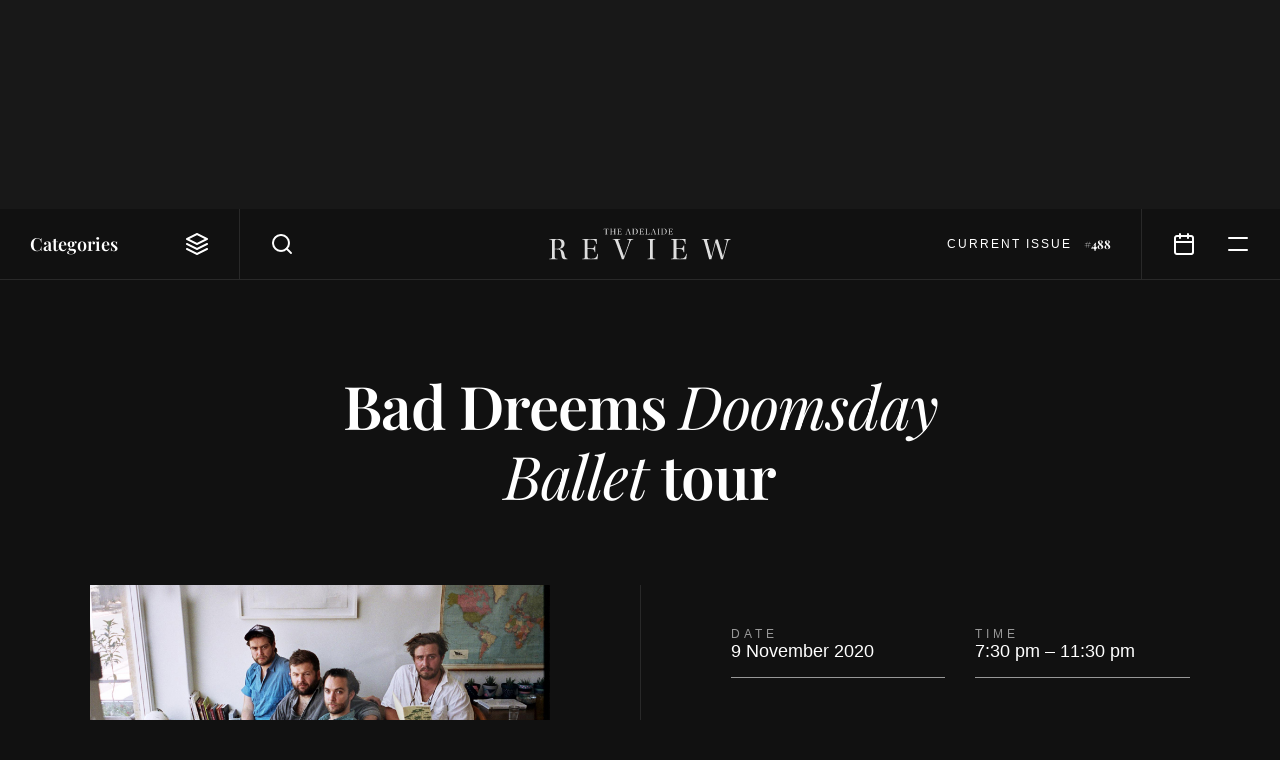

--- FILE ---
content_type: text/html; charset=UTF-8
request_url: https://www.adelaidereview.com.au/event-guide/live-music/2019/10/25/bad-dreems-adelaide-2020/
body_size: 10763
content:
<!DOCTYPE html>
<html lang=en class="wp-singular post-template-default single single-post postid-87630 single-format-standard wp-embed-responsive wp-theme-adelaide-review template--singular post--bad-dreems-adelaide-2020 theme--dark highlight--purple">
<meta http-equiv=X-UA-Compatible content="IE=edge">
<meta charset=utf-8>

<title>Bad Dreems Doomsday Ballet tour &#8211; The Adelaide Review</title>
<meta name='robots' content='max-image-preview:large, index, follow' />
<link rel="alternate" type="application/rss+xml" title="The Adelaide Review &raquo; Feed" href="https://www.adelaidereview.com.au/feed/" />
<link rel="alternate" type="application/rss+xml" title="The Adelaide Review &raquo; Comments Feed" href="https://www.adelaidereview.com.au/comments/feed/" />
<link rel="alternate" title="oEmbed (JSON)" type="application/json+oembed" href="https://www.adelaidereview.com.au/wp-json/oembed/1.0/embed?url=https%3A%2F%2Fwww.adelaidereview.com.au%2Fevent-guide%2Flive-music%2F2019%2F10%2F25%2Fbad-dreems-adelaide-2020%2F" />
<link rel="alternate" title="oEmbed (XML)" type="text/xml+oembed" href="https://www.adelaidereview.com.au/wp-json/oembed/1.0/embed?url=https%3A%2F%2Fwww.adelaidereview.com.au%2Fevent-guide%2Flive-music%2F2019%2F10%2F25%2Fbad-dreems-adelaide-2020%2F&#038;format=xml" />
<style id='wp-img-auto-sizes-contain-inline-css' type='text/css'>
img:is([sizes=auto i],[sizes^="auto," i]){contain-intrinsic-size:3000px 1500px}
/*# sourceURL=wp-img-auto-sizes-contain-inline-css */
</style>
<style id='classic-theme-styles-inline-css' type='text/css'>
/*! This file is auto-generated */
.wp-block-button__link{color:#fff;background-color:#32373c;border-radius:9999px;box-shadow:none;text-decoration:none;padding:calc(.667em + 2px) calc(1.333em + 2px);font-size:1.125em}.wp-block-file__button{background:#32373c;color:#fff;text-decoration:none}
/*# sourceURL=/wp-includes/css/classic-themes.min.css */
</style>
<link rel='stylesheet' id='swiper-css' href='https://www.adelaidereview.com.au/app/themes/adelaide-review/lib/swiper/css/swiper.min.css?ver=499162500' type='text/css' media='all' />
<link rel='stylesheet' id='daterangepicker-css' href='https://www.adelaidereview.com.au/app/themes/adelaide-review/lib/daterangepicker/daterangepicker.css?ver=1555016695' type='text/css' media='all' />
<link rel='stylesheet' id='tar-css' href='https://www.adelaidereview.com.au/app/themes/adelaide-review/styles/main.css?ver=1686196530' type='text/css' media='all' />
<script type="text/javascript" src="https://www.adelaidereview.com.au/app/themes/adelaide-review/lib/jquery/jquery.min.js?ver=499162500" id="jquery-js"></script>
<script type="text/javascript" src="https://www.adelaidereview.com.au/app/plugins/google-analyticator/external-tracking.min.js?ver=6.5.7" id="ga-external-tracking-js"></script>
<link rel="https://api.w.org/" href="https://www.adelaidereview.com.au/wp-json/" /><link rel="alternate" title="JSON" type="application/json" href="https://www.adelaidereview.com.au/wp-json/wp/v2/posts/87630" /><link rel="EditURI" type="application/rsd+xml" title="RSD" href="https://www.adelaidereview.com.au/wp/xmlrpc.php?rsd" />
<meta name="generator" content="WordPress 6.9" />
<link rel="canonical" href="https://www.adelaidereview.com.au/event-guide/live-music/2019/10/25/bad-dreems-adelaide-2020/" />
<link rel='shortlink' href='https://www.adelaidereview.com.au/?p=87630' />
<!-- Google Analytics Tracking by Google Analyticator 6.5.7 -->
<script type="text/javascript">
    var analyticsFileTypes = [];
    var analyticsSnippet = 'disabled';
    var analyticsEventTracking = 'enabled';
</script>
<script type="text/javascript">
	(function(i,s,o,g,r,a,m){i['GoogleAnalyticsObject']=r;i[r]=i[r]||function(){
	(i[r].q=i[r].q||[]).push(arguments)},i[r].l=1*new Date();a=s.createElement(o),
	m=s.getElementsByTagName(o)[0];a.async=1;a.src=g;m.parentNode.insertBefore(a,m)
	})(window,document,'script','//www.google-analytics.com/analytics.js','ga');
	ga('create', 'UA-54755513-1', 'auto');
	ga('require', 'displayfeatures');
 
	ga('send', 'pageview');
</script>

<meta name=viewport content="width=device-width, initial-scale=1.0, maximum-scale=1.0, user-scalable=no">
<meta name=format-detection content="telephone=no">

<link rel="apple-touch-icon" sizes="180x180" href="https://www.adelaidereview.com.au/app/themes/adelaide-review/images/favicons/apple-touch-icon.png">
<link rel="icon" type="image/png" href="https://www.adelaidereview.com.au/app/themes/adelaide-review/images/favicons/favicon-32x32.png" sizes="32x32">
<link rel="icon" type="image/png" href="https://www.adelaidereview.com.au/app/themes/adelaide-review/images/favicons/favicon-16x16.png" sizes="16x16">
<link rel="manifest" href="https://www.adelaidereview.com.au/app/themes/adelaide-review/images/favicons/manifest.json">
<link rel="mask-icon" href="https://www.adelaidereview.com.au/app/themes/adelaide-review/images/favicons/safari-pinned-tab.svg" color="#ffffff">
<meta name="theme-color" content="#ffffff">


<aside
    class="
        module--ad
        size--billboard        align--centre        is--loading
    "
    data-size="billboard"
>
    <figure>
        <div class=slot></div>
        <figcaption>Advertisement</figcaption>
    </figure>
</aside>

<header class=module--header>

    
<nav class=module--navbar>

    <a class=logo href="https://www.adelaidereview.com.au/">
        <svg
    width="200"
    viewBox="0 0 200 34"

    fill="currentColor"

    version="1.2"
    xmlns="http://www.w3.org/2000/svg"
>
    <title>The Adelaide Review</title>
    <path d="m192.62 11.442v0.64542l1.2893 0.13659c1.0882 0.10207 1.6991 0.44127 1.3929 1.8672-0.88256 4.5525-2.9884 12.261-4.1425 16.269h-0.102c-1.7996-5.8747-3.8379-12.498-5.6045-18.34h-2.2754c-1.2563 5.1635-3.227 12.872-4.7896 18.681h-0.0331c-1.2908-4.5856-3.3621-12.057-4.6528-16.983-0.27166-1.0176 0.0331-1.2908 1.1888-1.4604l1.1888-0.20263v-0.61241h-8.3557v0.61241c1.9362 0.10207 2.3099 0.23715 2.8533 2.0713 1.9017 6.4526 3.7358 13.246 5.4335 19.733h2.3775c1.1888-4.5856 3.5332-13.926 4.8241-18.579h0.0329c1.9017 6.0127 4.1786 12.941 5.774 18.579h2.0383c1.6976-6.0788 3.8379-14.163 5.3659-19.394 0.47581-1.6631 1.3584-2.2409 3.227-2.3775v-0.64542zm-55.803 19.7c0 1.7997-0.20263 1.9017-2.7497 2.0713v0.64542h16.743l0.67992-6.0115h-0.71296c-0.81501 4.1771-2.5816 5.2638-6.6912 5.2638-3.9054 0-4.0748-0.33922-4.0748-2.7167v-7.8125h3.9054c2.8188 0 3.5317 0.98613 3.8708 3.4657h0.71445v-7.4732h-0.71445c-0.27167 2.1059-0.98462 3.1925-3.8708 3.1925h-3.9054v-8.4234c0-1.0176 0.13508-1.1542 1.1888-1.1542h2.7512c3.973 0 4.9921 1.3929 5.4677 4.755h0.71296v-5.5024h-16.065v0.64542c2.5816 0.20413 2.7497 0.23865 2.7497 2.0728zm-22.721-16.982c0-1.7336 0.0691-1.8687 2.7512-2.0728v-0.64542h-8.6934v0.64542c2.6822 0.20413 2.7497 0.47581 2.7497 2.0728v16.982c0 1.6646-0.0329 1.8672-2.7497 2.0713v0.64542h8.6934v-0.64542c-2.7167-0.20413-2.7512-0.37374-2.7512-2.0713zm-43.949-2.7182v0.64542c1.7996 0.06904 2.1733 0.20413 2.8518 1.9017 2.379 6.352 4.959 13.485 7.1668 19.87h1.9362c2.2754-6.4196 6.0114-16.473 7.2345-19.427 0.78047-1.8342 1.3929-2.2424 3.1925-2.3445v-0.64542h-6.8264v0.64542l1.4934 0.13659c1.1542 0.10207 1.2908 0.71297 0.88256 2.1734-0.67841 2.6492-3.5993 10.767-5.6376 16.167h-0.102c-1.9692-5.4336-4.3465-11.92-6.2155-17.152-0.30469-0.88407 0.03453-1.0867 0.782-1.1557l1.4934-0.16961v-0.64542zm-30.908 19.7c0 1.7997-0.20412 1.9017-2.7512 2.0713v0.64542h16.744l0.67992-6.0115h-0.71445c-0.81501 4.1771-2.5801 5.2638-6.6912 5.2638-3.9054 0-4.0749-0.33922-4.0749-2.7167v-7.8125h3.9054c2.8203 0 3.5332 0.98613 3.8724 3.4657h0.71296v-7.4732h-0.71296c-0.27167 2.1059-0.98461 3.1925-3.8724 3.1925h-3.9054v-8.4234c0-1.0176 0.13659-1.1542 1.1888-1.1542h2.7512c3.9746 0 4.992 1.3929 5.4677 4.755h0.71296v-5.5024h-16.065v0.64542c2.5816 0.20413 2.7512 0.23865 2.7512 2.0728zm-32.808-17.425c0-1.3584 0.23715-1.5955 2.343-1.5955 2.412 0 4.9244 1.2563 4.9244 5.0613 0 3.3952-1.4259 5.0267-5.0612 5.0267h-2.2064zm0 9.1708h2.2064c3.0229 0 3.9746 0.74748 4.4503 3.1595 0.30469 1.6976 0.54335 3.0905 0.84801 4.7535 0.40825 2.1059 1.6991 3.0574 3.907 3.0574h2.5126v-0.64542c-2.5816-0.27167-2.9883-1.9363-3.3966-4.6186-0.61087-3.4642-1.7651-5.2653-5.3313-6.0803v-0.20413c2.9884-0.37374 5.4677-2.1059 5.4677-5.4336 0-3.4642-1.9017-5.4352-7.4715-5.4352h-9.2729v0.64542c2.8187 0.20413 2.8863 0.23865 2.8863 2.0728v16.982c0 1.7997-0.0676 1.8672-2.8863 2.0713v0.64542h8.899v-0.64542c-2.7857-0.20413-2.8187-0.27167-2.8187-2.0713v-8.2536"/>
    <path d="m131.85 5.7109c0 0.50582-0.0571 0.53433-0.77298 0.58236v0.18012h4.7023l0.19063-1.6871h-0.19963c-0.22965 1.1723-0.72495 1.4785-1.8792 1.4785-1.0972 0-1.1452-0.096067-1.1452-0.764v-2.1929h1.0972c0.79249 0 0.99211 0.27618 1.0882 0.9726h0.19963v-2.0983h-0.19963c-0.0765 0.59139-0.27768 0.89606-1.0882 0.89606h-1.0972v-2.3655c0-0.28668 0.0391-0.32421 0.3347-0.32421h0.7715c1.1167 0 1.4034 0.39174 1.537 1.3359h0.19962v-1.546h-4.5118v0.18162c0.72495 0.05704 0.77297 0.06604 0.77297 0.58236zm-8.7084-5.5324v0.18162c0.69643 0.048027 0.77298 0.06604 0.77298 0.58236v4.7597c0 0.50582-0.0856 0.54336-0.77298 0.59139v0.18012h2.7467c2.1178 0 3.5002-0.98163 3.5002-3.2991 0-0.92611-0.22815-1.7561-0.791-2.2905-0.58086-0.54336-1.3359-0.70544-2.4315-0.70544zm1.6691 0.68745c0-0.4488 0.0571-0.50582 1.0116-0.49683 1.9077 0.019507 2.5471 1.3163 2.5471 2.8623 0 2.394-1.1542 3.0515-2.6522 3.0515-0.77297 0-0.90657-0.10356-0.90657-0.79101zm-3.9385 0.076547c0-0.4863 0.018-0.52534 0.77147-0.58236v-0.18162h-2.4405v0.18162c0.75345 0.05704 0.77148 0.13359 0.77148 0.58236v4.7685c0 0.46832-9e-3 0.52534-0.77148 0.58236v0.18012h2.4405v-0.18012c-0.76248-0.05704-0.77147-0.10507-0.77147-0.58236zm-5.3897 2.7558h-1.9077c0.25816-0.86755 0.63941-2.0503 0.89755-2.8518h0.0285c0.29569 0.764 0.75345 2.1659 0.98163 2.8518zm2.508 2.7753v-0.19062c-0.60936-0.05704-0.70543-0.10356-0.86753-0.56135-0.4863-1.3268-1.4679-4.1218-1.9932-5.5804h-0.6199c-0.54336 1.6315-1.1827 3.6143-1.7741 5.2085-0.30469 0.81053-0.40974 0.91558-0.9921 0.94409v0.18011h1.9557v-0.18011l-0.45778-0.048027c-0.3047-0.02852-0.39174-0.19062-0.22964-0.73399 0.14408-0.54486 0.29568-0.99212 0.47729-1.5835h2.0698c0.19062 0.53433 0.49682 1.4214 0.65889 1.8972 0.0945 0.26717 0.0465 0.39174-0.23864 0.42029l-0.35272 0.037533v0.19062zm-10.586-5.5312c0-0.51635 0.018-0.52534 0.85855-0.58236v-0.18162h-2.5276v0.18162c0.71445 0.05704 0.77148 0.06604 0.77148 0.58236v4.7685c0 0.50582-0.0571 0.50582-0.77148 0.58236v0.18012h4.5974l0.16211-1.7546h-0.20113c-0.25666 1.3359-0.79099 1.546-1.7171 1.546-1.1437 0-1.1722-0.096067-1.1722-0.764zm-7.3455 4.7685c0 0.50582-0.0571 0.53433-0.77148 0.58236v0.18012h4.7023l0.19061-1.6871h-0.20112c-0.22815 1.1723-0.72495 1.4785-1.8792 1.4785-1.0957 0-1.1437-0.096067-1.1437-0.764v-2.1929h1.0972c0.79098 0 0.9921 0.27618 1.0867 0.9726h0.20112v-2.0983h-0.20112c-0.0765 0.59139-0.27617 0.89606-1.0867 0.89606h-1.0972v-2.3655c0-0.28668 0.0375-0.32421 0.33321-0.32421h0.77297c1.1167 0 1.4019 0.39174 1.5355 1.3359h0.20113v-1.546h-4.5117v0.18162c0.72495 0.05704 0.77148 0.06604 0.77148 0.58236zm-8.7069-5.5324v0.18162c0.69493 0.048027 0.77148 0.06604 0.77148 0.58236v4.7597c0 0.50582-0.0856 0.54336-0.77148 0.59139v0.18012h2.7467c2.1178 0 3.5002-0.98163 3.5002-3.2991 0-0.92611-0.22964-1.7561-0.79099-2.2905-0.58236-0.54336-1.3359-0.70544-2.433-0.70544zm1.6691 0.68745c0-0.4488 0.05707-0.50582 1.0101-0.49683 1.9077 0.019507 2.5471 1.3163 2.5471 2.8623 0 2.394-1.1542 3.0515-2.6521 3.0515-0.77147 0-0.90507-0.10356-0.90507-0.79101zm-5.3897 2.8323h-1.9077c0.25816-0.86755 0.63941-2.0503 0.89755-2.8518h0.02853c0.29569 0.764 0.75345 2.1659 0.98163 2.8518zm2.5095 2.7753v-0.19062c-0.61087-0.05704-0.70693-0.10356-0.86904-0.56135-0.48629-1.3268-1.4679-4.1218-1.9932-5.5804h-0.61989c-0.54336 1.6315-1.1827 3.6143-1.7741 5.2085-0.30469 0.81053-0.40975 0.91558-0.99211 0.94409v0.18011h1.9557v-0.18011l-0.45779-0.048027c-0.30619-0.02852-0.39173-0.19062-0.22964-0.73399 0.14409-0.54486 0.29568-0.99212 0.47731-1.5835h2.0698c0.19061 0.53433 0.49681 1.4214 0.65889 1.8972 0.09453 0.26717 0.04653 0.39174-0.23865 0.42029l-0.35272 0.03752v0.19062zm-14.442-0.7625c0 0.50582-0.05707 0.53433-0.77147 0.58236v0.18012h4.7023l0.19063-1.6871h-0.20113c-0.22813 1.1723-0.72495 1.4785-1.8792 1.4785-1.0957 0-1.1437-0.096067-1.1437-0.764v-2.1929h1.0957c0.79249 0 0.99211 0.27618 1.0882 0.9726h0.20113v-2.0983h-0.20113c-0.07653 0.59139-0.27617 0.89606-1.0882 0.89606h-1.0957v-2.3655c0-0.28668 0.0376-0.32421 0.33321-0.32421h0.77297c1.1167 0 1.4019 0.39174 1.5355 1.3359h0.19963v-1.546h-4.5102v0.18162c0.72495 0.05704 0.77148 0.06604 0.77148 0.58236zm-3.91-2.4796v2.355c0 0.56438-0.048 0.64991-0.79249 0.70693v0.18012h2.4705v-0.18012c-0.74296-0.05704-0.782-0.11408-0.782-0.70693v-4.521c0-0.58087 0.05707-0.64842 0.782-0.70544v-0.18162h-2.4705v0.18162c0.74447 0.05704 0.79249 0.13359 0.79249 0.70544v1.9363h-3.11v-1.9363c0-0.59139 0.03907-0.64842 0.77297-0.70544v-0.18162h-2.4615v0.18162c0.74445 0.05704 0.79249 0.12457 0.79249 0.70544v4.521c0 0.58236-0.02853 0.64991-0.79249 0.70693v0.18012h2.4615v-0.18012c-0.72495-0.05704-0.77297-0.11408-0.77297-0.70693v-2.355zm-8.4502-2.8428h0.59139c1.0492 0 1.2488 0.33471 1.3733 1.3253h0.19963v-1.5355h-5.2172v1.5355h0.20112c0.11413-0.99062 0.29419-1.3253 1.3448-1.3253h0.60937v5.3226c0 0.39174-0.018 0.51481-0.48629 0.54336l-0.50581 0.039027v0.18011h2.8818v-0.18012l-0.4488-0.02852c-0.47729-0.02852-0.54335-0.1531-0.54335-0.55385v-5.3226"/>
</svg>
    </a>

    <button class=categories>
        <span>Categories</span>
        <svg
    width="24"
    height="24"
    viewBox="0 0 24 24"

    fill="none"
    stroke="currentColor"
    stroke-linecap="round"
    stroke-linejoin="round"
    stroke-width="2"

    version="1.1"
    xmlns="http://www.w3.org/2000/svg"
>
    <path d="m12 2v0l-10 5v0l10 5v0l10-5v0z"/>
    <path d="m2 12v0l10 5v0l10-5v0"/>
    <path d="m2 17v0l10 5v0l10-5v0"/>
</svg>
    </button>

    <form class=search action="https://www.adelaidereview.com.au/">
        <label for=search><svg
    width="24"
    height="24"
    viewBox="0 0 24 24"

    fill="none"
    stroke="currentColor"
    stroke-linecap="round"
    stroke-linejoin="round"
    stroke-width="2"

    version="1.1"
    xmlns="http://www.w3.org/2000/svg"
>
    <path d="m10.995 18.995a8 8 0 1 0 0-16 8 8 0 0 0 0 16z"/>
    <path d="m20.995 20.995-4.35-4.35"/>
</svg>
</label>
        <input id=search name=s placeholder="Search" value="">
        <button type=button><svg
    width="24"
    height="24"
    viewBox="0 0 24 24"

    fill="none"
    stroke="currentColor"
    stroke-linecap="round"
    stroke-linejoin="round"
    stroke-width="2"

    version="1.1"
    xmlns="http://www.w3.org/2000/svg"
>
    <path d="m20 4-16 16"/>
    <path d="m4 4 16 16"/>
</svg>
</button>
    </form>

            <a class=current-issue href="https://www.adelaidereview.com.au/issues/488/">
            <span class=label>Current Issue</span>
            <span class=number>#488</span>
        </a>
    
    <a class=events href="https://www.adelaidereview.com.au/category/event-guide/"><svg
    width="24"
    height="24"
    viewBox="0 0 24 24"

    fill="none"
    stroke="currentColor"
    stroke-linecap="round"
    stroke-linejoin="round"
    stroke-width="2"

    version="1.1"
    xmlns="http://www.w3.org/2000/svg"
>
    <path d="m3 6.0071a2 2 0 0 1 2-2h14a2 2 0 0 1 2 2v14a2 2 0 0 1-2 2h-14a2 2 0 0 1-2-2z"/>
    <path d="m16 2.0071v4"/>
    <path d="m8 2.0071v4"/>
    <path d="m3 10.007h18"/>
</svg>
</a>

    <button class=menu><svg
    width="24"
    height="24"
    viewBox="0 0 24 24"

    fill="none"
    stroke="currentColor"
    stroke-linecap="round"
    stroke-linejoin="round"
    stroke-width="2"

    version="1.1"
    xmlns="http://www.w3.org/2000/svg"
>
    <path d="m3 6h18"/>
    <path d="m3 18h18"/>
</svg>
</button>

</nav>

<nav class="module--menu menu--categories">

    <ul>
                                <li>
                <a
                    class="
                        type--taxonomy                        highlight--yellow                                            "
                    href="https://www.adelaidereview.com.au/category/arts/"
                    target=""
                ><span>
                    Arts                </span></a>
                                <li>
                <a
                    class="
                        type--taxonomy                        highlight--green                                            "
                    href="https://www.adelaidereview.com.au/category/food-drink/"
                    target=""
                ><span>
                    Food &amp; Drink                </span></a>
                                <li>
                <a
                    class="
                        type--taxonomy                        highlight--blue                                            "
                    href="https://www.adelaidereview.com.au/category/form/"
                    target=""
                ><span>
                    Form                </span></a>
                                <li>
                <a
                    class="
                        type--taxonomy                        highlight--none                                            "
                    href="https://www.adelaidereview.com.au/category/latest/"
                    target=""
                ><span>
                    Latest                </span></a>
            </ul>

</nav>

    <div class=mega-menu>
        <div class=top>
            
<nav class="module--menu menu--highlights">

    <ul>
                    <li>
                
<a    class=module--button

            href="https://www.adelaidereview.com.au/category/event-guide/"
    
    >
    <span>Event Guide</span>
</a>
                    <li>
                
<a    class=module--button

            href="https://www.adelaidereview.com.au/category/competitions/"
    
    >
    <span>Competitions</span>
</a>
                    <li>
                
<a    class=module--button

            href="https://www.adelaidereview.com.au/category/galleries/"
    
    >
    <span>Galleries</span>
</a>
            </ul>

</nav>

<nav class="module--menu menu--main">

    <ul>
                    
            <li>

                <a
                    class="
                        type--taxonomy                        highlight--yellow                    "

                                            href="https://www.adelaidereview.com.au/category/arts/"
                        target=""
                                    >
                    <span>Arts</span>
                </a>

                <button class=submenu-toggle><svg
    width="12"
    height="12"
    viewBox="0 0 12 12"

    fill="none"
    stroke="currentColor"
    stroke-linecap="round"
    stroke-linejoin="round"
    stroke-width="2"

    version="1.1"
    xmlns="http://www.w3.org/2000/svg"
>
    <path class="vertical"   d="m6 1.5v9"/>
    <path class="horizontal" d="m1.5 6h9"/>
</svg>
</button>

                <ul class=submenu>
                                            <li>
                            <a
                                href="https://www.adelaidereview.com.au/category/arts/performing-arts/"
                                target=""
                            >
                                <span>Performing Arts</span>
                            </a>
                                            <li>
                            <a
                                href="https://www.adelaidereview.com.au/category/arts/visual-arts/"
                                target=""
                            >
                                <span>Visual Arts</span>
                            </a>
                                            <li>
                            <a
                                href="https://www.adelaidereview.com.au/category/arts/music/"
                                target=""
                            >
                                <span>Music</span>
                            </a>
                                            <li>
                            <a
                                href="https://www.adelaidereview.com.au/category/arts/cinema/"
                                target=""
                            >
                                <span>Cinema</span>
                            </a>
                                            <li>
                            <a
                                href="https://www.adelaidereview.com.au/category/arts/books/"
                                target=""
                            >
                                <span>Books</span>
                            </a>
                                    </ul>

                    
            <li>

                <a
                    class="
                        type--taxonomy                        highlight--green                    "

                                            href="https://www.adelaidereview.com.au/category/food-drink/"
                        target=""
                                    >
                    <span>Food &amp; Drink</span>
                </a>

                <button class=submenu-toggle><svg
    width="12"
    height="12"
    viewBox="0 0 12 12"

    fill="none"
    stroke="currentColor"
    stroke-linecap="round"
    stroke-linejoin="round"
    stroke-width="2"

    version="1.1"
    xmlns="http://www.w3.org/2000/svg"
>
    <path class="vertical"   d="m6 1.5v9"/>
    <path class="horizontal" d="m1.5 6h9"/>
</svg>
</button>

                <ul class=submenu>
                                            <li>
                            <a
                                href="https://www.adelaidereview.com.au/category/food-drink/food/"
                                target=""
                            >
                                <span>Food</span>
                            </a>
                                            <li>
                            <a
                                href="https://www.adelaidereview.com.au/category/food-drink/drink/"
                                target=""
                            >
                                <span>Drink</span>
                            </a>
                                            <li>
                            <a
                                href="https://www.adelaidereview.com.au/category/food-drink/reviews/"
                                target=""
                            >
                                <span>Reviews</span>
                            </a>
                                            <li>
                            <a
                                href="https://www.adelaidereview.com.au/category/food-drink/recipes/"
                                target=""
                            >
                                <span>Recipes</span>
                            </a>
                                    </ul>

                    
            <li>

                <a
                    class="
                        type--taxonomy                        highlight--blue                    "

                                            href="https://www.adelaidereview.com.au/category/form/"
                        target=""
                                    >
                    <span>Form</span>
                </a>

                <button class=submenu-toggle><svg
    width="12"
    height="12"
    viewBox="0 0 12 12"

    fill="none"
    stroke="currentColor"
    stroke-linecap="round"
    stroke-linejoin="round"
    stroke-width="2"

    version="1.1"
    xmlns="http://www.w3.org/2000/svg"
>
    <path class="vertical"   d="m6 1.5v9"/>
    <path class="horizontal" d="m1.5 6h9"/>
</svg>
</button>

                <ul class=submenu>
                                            <li>
                            <a
                                href="https://www.adelaidereview.com.au/category/form/architecture/"
                                target=""
                            >
                                <span>Architecture</span>
                            </a>
                                            <li>
                            <a
                                href="https://www.adelaidereview.com.au/category/form/design/"
                                target=""
                            >
                                <span>Design</span>
                            </a>
                                            <li>
                            <a
                                href="https://www.adelaidereview.com.au/category/form/fashion/"
                                target=""
                            >
                                <span>Fashion</span>
                            </a>
                                    </ul>

                    
            <li>

                <a
                    class="
                        type--taxonomy                        highlight--none                    "

                                            href="https://www.adelaidereview.com.au/category/latest/"
                        target=""
                                    >
                    <span>Latest</span>
                </a>

                <button class=submenu-toggle><svg
    width="12"
    height="12"
    viewBox="0 0 12 12"

    fill="none"
    stroke="currentColor"
    stroke-linecap="round"
    stroke-linejoin="round"
    stroke-width="2"

    version="1.1"
    xmlns="http://www.w3.org/2000/svg"
>
    <path class="vertical"   d="m6 1.5v9"/>
    <path class="horizontal" d="m1.5 6h9"/>
</svg>
</button>

                <ul class=submenu>
                                            <li>
                            <a
                                href="https://www.adelaidereview.com.au/category/latest/news/"
                                target=""
                            >
                                <span>News</span>
                            </a>
                                            <li>
                            <a
                                href="https://www.adelaidereview.com.au/category/latest/covid/"
                                target=""
                            >
                                <span>COVID-19</span>
                            </a>
                                            <li>
                            <a
                                href="https://www.adelaidereview.com.au/category/latest/business/"
                                target=""
                            >
                                <span>Business</span>
                            </a>
                                            <li>
                            <a
                                href="https://www.adelaidereview.com.au/category/latest/science/"
                                target=""
                            >
                                <span>Science</span>
                            </a>
                                            <li>
                            <a
                                href="https://www.adelaidereview.com.au/category/latest/opinion/"
                                target=""
                            >
                                <span>Opinion</span>
                            </a>
                                            <li>
                            <a
                                href="https://www.adelaidereview.com.au/category/latest/travel/"
                                target=""
                            >
                                <span>Travel</span>
                            </a>
                                    </ul>

                    
            <li>

                <a
                    class="
                        type--taxonomy                        highlight--yellow                    "

                                            href="https://www.adelaidereview.com.au/category/festivals/"
                        target=""
                                    >
                    <span>Festivals</span>
                </a>

                <button class=submenu-toggle><svg
    width="12"
    height="12"
    viewBox="0 0 12 12"

    fill="none"
    stroke="currentColor"
    stroke-linecap="round"
    stroke-linejoin="round"
    stroke-width="2"

    version="1.1"
    xmlns="http://www.w3.org/2000/svg"
>
    <path class="vertical"   d="m6 1.5v9"/>
    <path class="horizontal" d="m1.5 6h9"/>
</svg>
</button>

                <ul class=submenu>
                                            <li>
                            <a
                                href="https://www.adelaidereview.com.au/category/festivals/adelaide-festival/"
                                target=""
                            >
                                <span>Adelaide Festival</span>
                            </a>
                                            <li>
                            <a
                                href="https://www.adelaidereview.com.au/category/festivals/adelaide-fringe/"
                                target=""
                            >
                                <span>Adelaide Fringe</span>
                            </a>
                                            <li>
                            <a
                                href="https://www.adelaidereview.com.au/category/festivals/sala/"
                                target=""
                            >
                                <span>SALA</span>
                            </a>
                                            <li>
                            <a
                                href="https://www.adelaidereview.com.au/category/festivals/adelaide-film-festival/"
                                target=""
                            >
                                <span>Adelaide Film Festival</span>
                            </a>
                                            <li>
                            <a
                                href="https://www.adelaidereview.com.au/category/festivals/womadelaide/"
                                target=""
                            >
                                <span>WOMADelaide</span>
                            </a>
                                    </ul>

                    
            <li>

                <a
                    class="
                        type--custom                        highlight--                    "

                                    >
                    <span>More</span>
                </a>

                <button class=submenu-toggle><svg
    width="12"
    height="12"
    viewBox="0 0 12 12"

    fill="none"
    stroke="currentColor"
    stroke-linecap="round"
    stroke-linejoin="round"
    stroke-width="2"

    version="1.1"
    xmlns="http://www.w3.org/2000/svg"
>
    <path class="vertical"   d="m6 1.5v9"/>
    <path class="horizontal" d="m1.5 6h9"/>
</svg>
</button>

                <ul class=submenu>
                                            <li>
                            <a
                                href="https://www.adelaidereview.com.au/category/event-guide/"
                                target=""
                            >
                                <span>Event Guide</span>
                            </a>
                                            <li>
                            <a
                                href="https://www.adelaidereview.com.au/category/competitions/"
                                target=""
                            >
                                <span>Competitions</span>
                            </a>
                                            <li>
                            <a
                                href="https://www.adelaidereview.com.au/category/galleries/"
                                target=""
                            >
                                <span>Galleries</span>
                            </a>
                                    </ul>

            </ul>

</nav>
        </div>
        <div class=bottom>
            <div>
                                    <a class=current-issue href="https://www.adelaidereview.com.au/issues/488/">
                        <span class=label>Current Issue</span>
                        <span class=number>#488</span>
                    </a>
                                
<form
    class=module--subscribe_form
    action="https://www.adelaidereview.com.au/wp/wp-admin/admin-ajax.php"
    method=post
>
    <input type=hidden name=action value=tar_subscribe>

    
    
<label class=module--form_field>
    <span>Email Address</span>

    <input
         type="email"
         name="email"
        value=""
        required    >
</label>

    
<label class=module--form_checkbox>
    <input
        type=checkbox
        name=teesandcees        required            >

    <span>I accept the <a href="https://www.adelaidereview.com.au/terms-conditions/">terms & conditions</a></span>
</label>
    
<button    class=module--button

    
    >
    <span>Subscribe</span>
</button>

    <output></output>
</form>
            </div>
        </div>
    </div>

    <div class=progress></div>

</header>

<main class=module--singular_content>

    <h1>Bad Dreems <em>Doomsday Ballet </em>tour</h1>

    
    


<div class="wp-block-columns alignwide has-2-columns is-layout-flex wp-container-core-columns-is-layout-9d6595d7 wp-block-columns-is-layout-flex">
<div class="wp-block-column is-layout-flow wp-block-column-is-layout-flow">
<figure class="wp-block-image"><img fetchpriority="high" decoding="async" width="850" height="567" src="https://www.adelaidereview.com.au/app/uploads/2019/10/Bad-Dreems.jpg" alt="" class="wp-image-87636" srcset="https://www.adelaidereview.com.au/app/uploads/2019/10/Bad-Dreems.jpg 850w, https://www.adelaidereview.com.au/app/uploads/2019/10/Bad-Dreems-320x213.jpg 320w, https://www.adelaidereview.com.au/app/uploads/2019/10/Bad-Dreems-800x534.jpg 800w" sizes="(max-width: 850px) 100vw, 850px" /></figure>



<aside
    class="
        module--ad
        size--mrec        align--centre        is--loading
    "
    data-size="mrec"
>
    <figure>
        <div class=slot></div>
        <figcaption>Advertisement</figcaption>
    </figure>
</aside>
</div>



<div class="wp-block-column is-layout-flow wp-block-column-is-layout-flow"><div class=module--article_event_details>

            <div>
            <span>Date</span>
            9 November 2020        </div>
        <div>
            <span>Time</span>
            7:30 pm                            &ndash;
                11:30 pm                    </div>
    
            <div class=venue>
            <span>Venue</span>
            The Gov                    </div>
    
            <div class=cost>
            <span>Cost</span>
                            $35                    </div>
    
    
<a    class=module--button

            href="https://thegov.oztix.com.au/?Event=107058&amp;fbclid=IwAR2pM_O0Ggp7UZHPs5wmMjYkzhJN90KHhgT2GXryQPJJKVkX3Pd07wYPnWA"
    
            target="_target"
    >
    <span>Buy Tickets</span>
</a>

</div>



<p><em>Doomsday Ballet, </em>the third album from Adelaide rock flag wavers Bad Dreems is a twitching, expansive statement of discontent. Recorded in Adelaide by Burke Reid and Jack Ladder, it&#8217;s a record that makes a firm case for the group&#8217;s place in an Oz rock canon that stretches from Radio Birdman and AC/DC&#8217;s beer-soaked early days through to Eddie Current Suppression Ring.</p>



<p>Bad Dreems will be joined in Adelaide by Cash Savage &amp; The Last Drinks.</p>



<a
    class="
        module--article_related_article
        highlight--yellow    "
    href="https://www.adelaidereview.com.au/arts/performing-arts/2016/09/26/adelaide-greasy-pop-memories-revisiting-an-oasis-in-a-desert-of-noise/"
>
            <div class=featured-image href="https://www.adelaidereview.com.au/arts/performing-arts/2016/09/26/adelaide-greasy-pop-memories-revisiting-an-oasis-in-a-desert-of-noise/">
            <img decoding="async" width="320" height="213" src="https://www.adelaidereview.com.au/app/uploads/2016/09/Greasy-Pop-Church-adelaide-review.jpg" class="attachment-tar-thumb size-tar-thumb" alt="" srcset="https://www.adelaidereview.com.au/app/uploads/2016/09/Greasy-Pop-Church-adelaide-review.jpg 850w, https://www.adelaidereview.com.au/app/uploads/2016/09/Greasy-Pop-Church-adelaide-review-400x267.jpg 400w, https://www.adelaidereview.com.au/app/uploads/2016/09/Greasy-Pop-Church-adelaide-review-768x512.jpg 768w" sizes="(max-width: 320px) 100vw, 320px" />        </div>
    
    <div>
                    <span>Related Article</span>
        
        <h3>Greasy Pop memories: <br>Revisiting <em>An Oasis In A Desert Of Noise</em></h3>
    </div>
</a>
</div>
</div>

</main>


<aside
    class="
        module--ad
        size--leaderboard        align--centre        is--loading
    "
    data-size="leaderboard"
>
    <figure>
        <div class=slot></div>
        <figcaption>Advertisement</figcaption>
    </figure>
</aside>

<div class=module--article_next>

    <div class="
        module--listing_section
        article-type--horizontal
    ">
        <div class=details>

            <header>
                <h2>Next</h2>

                                    <nav class=links>
                        <svg
    width="24"
    height="24"
    viewBox="0 0 24 24"

    fill="none"
    stroke="currentColor"
    stroke-linecap="round"
    stroke-linejoin="round"
    stroke-width="2"

    version="1.1"
    xmlns="http://www.w3.org/2000/svg"
>
    <path d="m2 3.007v0h6a4 4 0 0 1 4 4v14a3 3 0 0 0-3-3h-7v0z"/>
    <path d="m22 3.007v0h-6a4 4 0 0 0-4 4v14a3 3 0 0 1 3-3h7v0z"/>
</svg>
                        <ul>
                                                            <li><a href="https://www.adelaidereview.com.au/category/event-guide/art-exhibitions/">Exhibitions</a>
                                                            <li><a href="https://www.adelaidereview.com.au/category/event-guide/comedy/">Comedy</a>
                                                            <li><a href="https://www.adelaidereview.com.au/category/event-guide/family-friendly/">Family Friendly</a>
                                                            <li><a href="https://www.adelaidereview.com.au/category/event-guide/food-and-drink/">Food &amp; Drink</a>
                                                            <li><a href="https://www.adelaidereview.com.au/category/event-guide/live-music/">Live Music</a>
                                                            <li><a href="https://www.adelaidereview.com.au/category/event-guide/markets-pop-ups/">Markets &amp; Pop Ups</a>
                                                            <li><a href="https://www.adelaidereview.com.au/category/event-guide/performance/">Performance</a>
                                                            <li><a href="https://www.adelaidereview.com.au/category/event-guide/sport-health-wellbeing/">Sport &amp; Wellbeing</a>
                                                            <li><a href="https://www.adelaidereview.com.au/category/event-guide/trivia-quiz-night/">Trivia</a>
                                                            <li><a href="https://www.adelaidereview.com.au/category/event-guide/community/">Community</a>
                                                            <li><a href="https://www.adelaidereview.com.au/category/event-guide/bushfire-fundraisers/">Bushfire Fundraisers</a>
                                                            <li><a href="https://www.adelaidereview.com.au/category/event-guide/online/">Online</a>
                                                    </ul>
                    </nav>
                            </header>

            
<aside
    class="
        module--ad
        size--mrec        align--centre        is--loading
    "
    data-size="mrec"
>
    <figure>
        <div class=slot></div>
        <figcaption>Advertisement</figcaption>
    </figure>
</aside>

        </div>
        <div class=articles>

            
<article
    class="
        module--listing_article
        highlight--purple    "
    data-permalink="https://www.adelaidereview.com.au/event-guide/live-music/2020/09/15/jess-johns-mercy-single-launch/"
>

    <a class=featured-image href="https://www.adelaidereview.com.au/event-guide/live-music/2020/09/15/jess-johns-mercy-single-launch/">
        <div
                            style="
                    background-image: url('https://www.adelaidereview.com.au/app/uploads/2020/09/Jess-Johns-320x453.jpg');
                    padding-bottom: 141.4364640884%
                "
                    ></div>
    </a>

    <div class=details>
        
<span class=module--article_date>
    <svg
    width="24"
    height="24"
    viewBox="0 0 24 24"

    fill="none"
    stroke="currentColor"
    stroke-linecap="round"
    stroke-linejoin="round"
    stroke-width="2"

    version="1.1"
    xmlns="http://www.w3.org/2000/svg"
>
    <path d="m3 6.0071a2 2 0 0 1 2-2h14a2 2 0 0 1 2 2v14a2 2 0 0 1-2 2h-14a2 2 0 0 1-2-2z"/>
    <path d="m16 2.0071v4"/>
    <path d="m8 2.0071v4"/>
    <path d="m3 10.007h18"/>
</svg>
    18 September 2020</span>

        <a href="https://www.adelaidereview.com.au/event-guide/live-music/2020/09/15/jess-johns-mercy-single-launch/">
            <h3><span>Jess Johns <br><em>Mercy </em>single launch<span></h3>
        </a>
    </div>

</article>

<article
    class="
        module--listing_article
        highlight--purple    "
    data-permalink="https://www.adelaidereview.com.au/event-guide/live-music/2020/09/01/chiranjika-grasby-entitled-2/"
>

    <a class=featured-image href="https://www.adelaidereview.com.au/event-guide/live-music/2020/09/01/chiranjika-grasby-entitled-2/">
        <div
                            style="
                    background-image: url('https://www.adelaidereview.com.au/app/uploads/2020/09/Towns-Samuel-Graves-320x213.jpg');
                    padding-bottom: 66.706586826347%
                "
                    ></div>
    </a>

    <div class=details>
        
<span class=module--article_date>
    <svg
    width="24"
    height="24"
    viewBox="0 0 24 24"

    fill="none"
    stroke="currentColor"
    stroke-linecap="round"
    stroke-linejoin="round"
    stroke-width="2"

    version="1.1"
    xmlns="http://www.w3.org/2000/svg"
>
    <path d="m3 6.0071a2 2 0 0 1 2-2h14a2 2 0 0 1 2 2v14a2 2 0 0 1-2 2h-14a2 2 0 0 1-2-2z"/>
    <path d="m16 2.0071v4"/>
    <path d="m8 2.0071v4"/>
    <path d="m3 10.007h18"/>
</svg>
    5 September 2020</span>

        <a href="https://www.adelaidereview.com.au/event-guide/live-music/2020/09/01/chiranjika-grasby-entitled-2/">
            <h3><span>Towns<span></h3>
        </a>
    </div>

</article>

<article
    class="
        module--listing_article
        highlight--purple    "
    data-permalink="https://www.adelaidereview.com.au/festivals/sala/2020/09/01/gabriella-smart-inner-cities/"
>

    <a class=featured-image href="https://www.adelaidereview.com.au/festivals/sala/2020/09/01/gabriella-smart-inner-cities/">
        <div
                            style="
                    background-image: url('https://www.adelaidereview.com.au/app/uploads/2020/09/Gabriella-Smart-320x213.jpg');
                    padding-bottom: 66.706586826347%
                "
                    ></div>
    </a>

    <div class=details>
        
<span class=module--article_date>
    <svg
    width="24"
    height="24"
    viewBox="0 0 24 24"

    fill="none"
    stroke="currentColor"
    stroke-linecap="round"
    stroke-linejoin="round"
    stroke-width="2"

    version="1.1"
    xmlns="http://www.w3.org/2000/svg"
>
    <path d="m3 6.0071a2 2 0 0 1 2-2h14a2 2 0 0 1 2 2v14a2 2 0 0 1-2 2h-14a2 2 0 0 1-2-2z"/>
    <path d="m16 2.0071v4"/>
    <path d="m8 2.0071v4"/>
    <path d="m3 10.007h18"/>
</svg>
    4 September 2020</span>

        <a href="https://www.adelaidereview.com.au/festivals/sala/2020/09/01/gabriella-smart-inner-cities/">
            <h3><span>Gabriella Smart: <br><em>Inner Cities</em><span></h3>
        </a>
    </div>

</article>

            <a class=show-more href="https://www.adelaidereview.com.au/category/event-guide/live-music/">
                <svg
    width="12"
    height="12"
    viewBox="0 0 12 12"

    fill="none"
    stroke="currentColor"
    stroke-linecap="round"
    stroke-linejoin="round"
    stroke-width="2"

    version="1.1"
    xmlns="http://www.w3.org/2000/svg"
>
    <path class="vertical"   d="m6 1.5v9"/>
    <path class="horizontal" d="m1.5 6h9"/>
</svg>
                <span>Show More</span>
            </a>

        </div>
    </div>

</div>

<section class=module--subscribe>
    <div>

        <h2><span>
                            Never miss an event! Get our <em>Event Guide</em> in your inbox
                    </span></h2>

        
<form
    class=module--subscribe_form
    action="https://www.adelaidereview.com.au/wp/wp-admin/admin-ajax.php"
    method=post
>
    <input type=hidden name=action value=tar_subscribe>

    
<label class=module--form_field>
    <span>Name</span>

    <input
         type="text"
         name="name"
        value=""
        required    >
</label>

    
<label class=module--form_field>
    <span>Email Address</span>

    <input
         type="email"
         name="email"
        value=""
        required    >
</label>

    
<label class=module--form_checkbox>
    <input
        type=checkbox
        name=teesandcees        required            >

    <span>I accept the <a href="https://www.adelaidereview.com.au/terms-conditions/">terms & conditions</a></span>
</label>
    
<button    class=module--button

    
    >
    <span>Subscribe</span>
</button>

    <output></output>
</form>

    </div>
</section>

<footer class=module--footer>

    
<nav class="module--menu menu--main">

    <ul>
                    
            <li>

                <a
                    class="
                        type--taxonomy                        highlight--yellow                    "

                                            href="https://www.adelaidereview.com.au/category/arts/"
                        target=""
                                    >
                    <span>Arts</span>
                </a>

                <button class=submenu-toggle><svg
    width="12"
    height="12"
    viewBox="0 0 12 12"

    fill="none"
    stroke="currentColor"
    stroke-linecap="round"
    stroke-linejoin="round"
    stroke-width="2"

    version="1.1"
    xmlns="http://www.w3.org/2000/svg"
>
    <path class="vertical"   d="m6 1.5v9"/>
    <path class="horizontal" d="m1.5 6h9"/>
</svg>
</button>

                <ul class=submenu>
                                            <li>
                            <a
                                href="https://www.adelaidereview.com.au/category/arts/performing-arts/"
                                target=""
                            >
                                <span>Performing Arts</span>
                            </a>
                                            <li>
                            <a
                                href="https://www.adelaidereview.com.au/category/arts/visual-arts/"
                                target=""
                            >
                                <span>Visual Arts</span>
                            </a>
                                            <li>
                            <a
                                href="https://www.adelaidereview.com.au/category/arts/music/"
                                target=""
                            >
                                <span>Music</span>
                            </a>
                                            <li>
                            <a
                                href="https://www.adelaidereview.com.au/category/arts/cinema/"
                                target=""
                            >
                                <span>Cinema</span>
                            </a>
                                            <li>
                            <a
                                href="https://www.adelaidereview.com.au/category/arts/books/"
                                target=""
                            >
                                <span>Books</span>
                            </a>
                                    </ul>

                    
            <li>

                <a
                    class="
                        type--taxonomy                        highlight--green                    "

                                            href="https://www.adelaidereview.com.au/category/food-drink/"
                        target=""
                                    >
                    <span>Food &amp; Drink</span>
                </a>

                <button class=submenu-toggle><svg
    width="12"
    height="12"
    viewBox="0 0 12 12"

    fill="none"
    stroke="currentColor"
    stroke-linecap="round"
    stroke-linejoin="round"
    stroke-width="2"

    version="1.1"
    xmlns="http://www.w3.org/2000/svg"
>
    <path class="vertical"   d="m6 1.5v9"/>
    <path class="horizontal" d="m1.5 6h9"/>
</svg>
</button>

                <ul class=submenu>
                                            <li>
                            <a
                                href="https://www.adelaidereview.com.au/category/food-drink/food/"
                                target=""
                            >
                                <span>Food</span>
                            </a>
                                            <li>
                            <a
                                href="https://www.adelaidereview.com.au/category/food-drink/drink/"
                                target=""
                            >
                                <span>Drink</span>
                            </a>
                                            <li>
                            <a
                                href="https://www.adelaidereview.com.au/category/food-drink/reviews/"
                                target=""
                            >
                                <span>Reviews</span>
                            </a>
                                            <li>
                            <a
                                href="https://www.adelaidereview.com.au/category/food-drink/recipes/"
                                target=""
                            >
                                <span>Recipes</span>
                            </a>
                                    </ul>

                    
            <li>

                <a
                    class="
                        type--taxonomy                        highlight--blue                    "

                                            href="https://www.adelaidereview.com.au/category/form/"
                        target=""
                                    >
                    <span>Form</span>
                </a>

                <button class=submenu-toggle><svg
    width="12"
    height="12"
    viewBox="0 0 12 12"

    fill="none"
    stroke="currentColor"
    stroke-linecap="round"
    stroke-linejoin="round"
    stroke-width="2"

    version="1.1"
    xmlns="http://www.w3.org/2000/svg"
>
    <path class="vertical"   d="m6 1.5v9"/>
    <path class="horizontal" d="m1.5 6h9"/>
</svg>
</button>

                <ul class=submenu>
                                            <li>
                            <a
                                href="https://www.adelaidereview.com.au/category/form/architecture/"
                                target=""
                            >
                                <span>Architecture</span>
                            </a>
                                            <li>
                            <a
                                href="https://www.adelaidereview.com.au/category/form/design/"
                                target=""
                            >
                                <span>Design</span>
                            </a>
                                            <li>
                            <a
                                href="https://www.adelaidereview.com.au/category/form/fashion/"
                                target=""
                            >
                                <span>Fashion</span>
                            </a>
                                    </ul>

                    
            <li>

                <a
                    class="
                        type--taxonomy                        highlight--none                    "

                                            href="https://www.adelaidereview.com.au/category/latest/"
                        target=""
                                    >
                    <span>Latest</span>
                </a>

                <button class=submenu-toggle><svg
    width="12"
    height="12"
    viewBox="0 0 12 12"

    fill="none"
    stroke="currentColor"
    stroke-linecap="round"
    stroke-linejoin="round"
    stroke-width="2"

    version="1.1"
    xmlns="http://www.w3.org/2000/svg"
>
    <path class="vertical"   d="m6 1.5v9"/>
    <path class="horizontal" d="m1.5 6h9"/>
</svg>
</button>

                <ul class=submenu>
                                            <li>
                            <a
                                href="https://www.adelaidereview.com.au/category/latest/news/"
                                target=""
                            >
                                <span>News</span>
                            </a>
                                            <li>
                            <a
                                href="https://www.adelaidereview.com.au/category/latest/covid/"
                                target=""
                            >
                                <span>COVID-19</span>
                            </a>
                                            <li>
                            <a
                                href="https://www.adelaidereview.com.au/category/latest/business/"
                                target=""
                            >
                                <span>Business</span>
                            </a>
                                            <li>
                            <a
                                href="https://www.adelaidereview.com.au/category/latest/science/"
                                target=""
                            >
                                <span>Science</span>
                            </a>
                                            <li>
                            <a
                                href="https://www.adelaidereview.com.au/category/latest/opinion/"
                                target=""
                            >
                                <span>Opinion</span>
                            </a>
                                            <li>
                            <a
                                href="https://www.adelaidereview.com.au/category/latest/travel/"
                                target=""
                            >
                                <span>Travel</span>
                            </a>
                                    </ul>

                    
            <li>

                <a
                    class="
                        type--taxonomy                        highlight--yellow                    "

                                            href="https://www.adelaidereview.com.au/category/festivals/"
                        target=""
                                    >
                    <span>Festivals</span>
                </a>

                <button class=submenu-toggle><svg
    width="12"
    height="12"
    viewBox="0 0 12 12"

    fill="none"
    stroke="currentColor"
    stroke-linecap="round"
    stroke-linejoin="round"
    stroke-width="2"

    version="1.1"
    xmlns="http://www.w3.org/2000/svg"
>
    <path class="vertical"   d="m6 1.5v9"/>
    <path class="horizontal" d="m1.5 6h9"/>
</svg>
</button>

                <ul class=submenu>
                                            <li>
                            <a
                                href="https://www.adelaidereview.com.au/category/festivals/adelaide-festival/"
                                target=""
                            >
                                <span>Adelaide Festival</span>
                            </a>
                                            <li>
                            <a
                                href="https://www.adelaidereview.com.au/category/festivals/adelaide-fringe/"
                                target=""
                            >
                                <span>Adelaide Fringe</span>
                            </a>
                                            <li>
                            <a
                                href="https://www.adelaidereview.com.au/category/festivals/sala/"
                                target=""
                            >
                                <span>SALA</span>
                            </a>
                                            <li>
                            <a
                                href="https://www.adelaidereview.com.au/category/festivals/adelaide-film-festival/"
                                target=""
                            >
                                <span>Adelaide Film Festival</span>
                            </a>
                                            <li>
                            <a
                                href="https://www.adelaidereview.com.au/category/festivals/womadelaide/"
                                target=""
                            >
                                <span>WOMADelaide</span>
                            </a>
                                    </ul>

                    
            <li>

                <a
                    class="
                        type--custom                        highlight--                    "

                                    >
                    <span>More</span>
                </a>

                <button class=submenu-toggle><svg
    width="12"
    height="12"
    viewBox="0 0 12 12"

    fill="none"
    stroke="currentColor"
    stroke-linecap="round"
    stroke-linejoin="round"
    stroke-width="2"

    version="1.1"
    xmlns="http://www.w3.org/2000/svg"
>
    <path class="vertical"   d="m6 1.5v9"/>
    <path class="horizontal" d="m1.5 6h9"/>
</svg>
</button>

                <ul class=submenu>
                                            <li>
                            <a
                                href="https://www.adelaidereview.com.au/category/event-guide/"
                                target=""
                            >
                                <span>Event Guide</span>
                            </a>
                                            <li>
                            <a
                                href="https://www.adelaidereview.com.au/category/competitions/"
                                target=""
                            >
                                <span>Competitions</span>
                            </a>
                                            <li>
                            <a
                                href="https://www.adelaidereview.com.au/category/galleries/"
                                target=""
                            >
                                <span>Galleries</span>
                            </a>
                                    </ul>

            </ul>

</nav>

<nav class="module--menu menu--footer">

    <a class=logo href="https://www.adelaidereview.com.au/">
        <svg
    width="200"
    viewBox="0 0 200 34"

    fill="currentColor"

    version="1.2"
    xmlns="http://www.w3.org/2000/svg"
>
    <title>The Adelaide Review</title>
    <path d="m192.62 11.442v0.64542l1.2893 0.13659c1.0882 0.10207 1.6991 0.44127 1.3929 1.8672-0.88256 4.5525-2.9884 12.261-4.1425 16.269h-0.102c-1.7996-5.8747-3.8379-12.498-5.6045-18.34h-2.2754c-1.2563 5.1635-3.227 12.872-4.7896 18.681h-0.0331c-1.2908-4.5856-3.3621-12.057-4.6528-16.983-0.27166-1.0176 0.0331-1.2908 1.1888-1.4604l1.1888-0.20263v-0.61241h-8.3557v0.61241c1.9362 0.10207 2.3099 0.23715 2.8533 2.0713 1.9017 6.4526 3.7358 13.246 5.4335 19.733h2.3775c1.1888-4.5856 3.5332-13.926 4.8241-18.579h0.0329c1.9017 6.0127 4.1786 12.941 5.774 18.579h2.0383c1.6976-6.0788 3.8379-14.163 5.3659-19.394 0.47581-1.6631 1.3584-2.2409 3.227-2.3775v-0.64542zm-55.803 19.7c0 1.7997-0.20263 1.9017-2.7497 2.0713v0.64542h16.743l0.67992-6.0115h-0.71296c-0.81501 4.1771-2.5816 5.2638-6.6912 5.2638-3.9054 0-4.0748-0.33922-4.0748-2.7167v-7.8125h3.9054c2.8188 0 3.5317 0.98613 3.8708 3.4657h0.71445v-7.4732h-0.71445c-0.27167 2.1059-0.98462 3.1925-3.8708 3.1925h-3.9054v-8.4234c0-1.0176 0.13508-1.1542 1.1888-1.1542h2.7512c3.973 0 4.9921 1.3929 5.4677 4.755h0.71296v-5.5024h-16.065v0.64542c2.5816 0.20413 2.7497 0.23865 2.7497 2.0728zm-22.721-16.982c0-1.7336 0.0691-1.8687 2.7512-2.0728v-0.64542h-8.6934v0.64542c2.6822 0.20413 2.7497 0.47581 2.7497 2.0728v16.982c0 1.6646-0.0329 1.8672-2.7497 2.0713v0.64542h8.6934v-0.64542c-2.7167-0.20413-2.7512-0.37374-2.7512-2.0713zm-43.949-2.7182v0.64542c1.7996 0.06904 2.1733 0.20413 2.8518 1.9017 2.379 6.352 4.959 13.485 7.1668 19.87h1.9362c2.2754-6.4196 6.0114-16.473 7.2345-19.427 0.78047-1.8342 1.3929-2.2424 3.1925-2.3445v-0.64542h-6.8264v0.64542l1.4934 0.13659c1.1542 0.10207 1.2908 0.71297 0.88256 2.1734-0.67841 2.6492-3.5993 10.767-5.6376 16.167h-0.102c-1.9692-5.4336-4.3465-11.92-6.2155-17.152-0.30469-0.88407 0.03453-1.0867 0.782-1.1557l1.4934-0.16961v-0.64542zm-30.908 19.7c0 1.7997-0.20412 1.9017-2.7512 2.0713v0.64542h16.744l0.67992-6.0115h-0.71445c-0.81501 4.1771-2.5801 5.2638-6.6912 5.2638-3.9054 0-4.0749-0.33922-4.0749-2.7167v-7.8125h3.9054c2.8203 0 3.5332 0.98613 3.8724 3.4657h0.71296v-7.4732h-0.71296c-0.27167 2.1059-0.98461 3.1925-3.8724 3.1925h-3.9054v-8.4234c0-1.0176 0.13659-1.1542 1.1888-1.1542h2.7512c3.9746 0 4.992 1.3929 5.4677 4.755h0.71296v-5.5024h-16.065v0.64542c2.5816 0.20413 2.7512 0.23865 2.7512 2.0728zm-32.808-17.425c0-1.3584 0.23715-1.5955 2.343-1.5955 2.412 0 4.9244 1.2563 4.9244 5.0613 0 3.3952-1.4259 5.0267-5.0612 5.0267h-2.2064zm0 9.1708h2.2064c3.0229 0 3.9746 0.74748 4.4503 3.1595 0.30469 1.6976 0.54335 3.0905 0.84801 4.7535 0.40825 2.1059 1.6991 3.0574 3.907 3.0574h2.5126v-0.64542c-2.5816-0.27167-2.9883-1.9363-3.3966-4.6186-0.61087-3.4642-1.7651-5.2653-5.3313-6.0803v-0.20413c2.9884-0.37374 5.4677-2.1059 5.4677-5.4336 0-3.4642-1.9017-5.4352-7.4715-5.4352h-9.2729v0.64542c2.8187 0.20413 2.8863 0.23865 2.8863 2.0728v16.982c0 1.7997-0.0676 1.8672-2.8863 2.0713v0.64542h8.899v-0.64542c-2.7857-0.20413-2.8187-0.27167-2.8187-2.0713v-8.2536"/>
    <path d="m131.85 5.7109c0 0.50582-0.0571 0.53433-0.77298 0.58236v0.18012h4.7023l0.19063-1.6871h-0.19963c-0.22965 1.1723-0.72495 1.4785-1.8792 1.4785-1.0972 0-1.1452-0.096067-1.1452-0.764v-2.1929h1.0972c0.79249 0 0.99211 0.27618 1.0882 0.9726h0.19963v-2.0983h-0.19963c-0.0765 0.59139-0.27768 0.89606-1.0882 0.89606h-1.0972v-2.3655c0-0.28668 0.0391-0.32421 0.3347-0.32421h0.7715c1.1167 0 1.4034 0.39174 1.537 1.3359h0.19962v-1.546h-4.5118v0.18162c0.72495 0.05704 0.77297 0.06604 0.77297 0.58236zm-8.7084-5.5324v0.18162c0.69643 0.048027 0.77298 0.06604 0.77298 0.58236v4.7597c0 0.50582-0.0856 0.54336-0.77298 0.59139v0.18012h2.7467c2.1178 0 3.5002-0.98163 3.5002-3.2991 0-0.92611-0.22815-1.7561-0.791-2.2905-0.58086-0.54336-1.3359-0.70544-2.4315-0.70544zm1.6691 0.68745c0-0.4488 0.0571-0.50582 1.0116-0.49683 1.9077 0.019507 2.5471 1.3163 2.5471 2.8623 0 2.394-1.1542 3.0515-2.6522 3.0515-0.77297 0-0.90657-0.10356-0.90657-0.79101zm-3.9385 0.076547c0-0.4863 0.018-0.52534 0.77147-0.58236v-0.18162h-2.4405v0.18162c0.75345 0.05704 0.77148 0.13359 0.77148 0.58236v4.7685c0 0.46832-9e-3 0.52534-0.77148 0.58236v0.18012h2.4405v-0.18012c-0.76248-0.05704-0.77147-0.10507-0.77147-0.58236zm-5.3897 2.7558h-1.9077c0.25816-0.86755 0.63941-2.0503 0.89755-2.8518h0.0285c0.29569 0.764 0.75345 2.1659 0.98163 2.8518zm2.508 2.7753v-0.19062c-0.60936-0.05704-0.70543-0.10356-0.86753-0.56135-0.4863-1.3268-1.4679-4.1218-1.9932-5.5804h-0.6199c-0.54336 1.6315-1.1827 3.6143-1.7741 5.2085-0.30469 0.81053-0.40974 0.91558-0.9921 0.94409v0.18011h1.9557v-0.18011l-0.45778-0.048027c-0.3047-0.02852-0.39174-0.19062-0.22964-0.73399 0.14408-0.54486 0.29568-0.99212 0.47729-1.5835h2.0698c0.19062 0.53433 0.49682 1.4214 0.65889 1.8972 0.0945 0.26717 0.0465 0.39174-0.23864 0.42029l-0.35272 0.037533v0.19062zm-10.586-5.5312c0-0.51635 0.018-0.52534 0.85855-0.58236v-0.18162h-2.5276v0.18162c0.71445 0.05704 0.77148 0.06604 0.77148 0.58236v4.7685c0 0.50582-0.0571 0.50582-0.77148 0.58236v0.18012h4.5974l0.16211-1.7546h-0.20113c-0.25666 1.3359-0.79099 1.546-1.7171 1.546-1.1437 0-1.1722-0.096067-1.1722-0.764zm-7.3455 4.7685c0 0.50582-0.0571 0.53433-0.77148 0.58236v0.18012h4.7023l0.19061-1.6871h-0.20112c-0.22815 1.1723-0.72495 1.4785-1.8792 1.4785-1.0957 0-1.1437-0.096067-1.1437-0.764v-2.1929h1.0972c0.79098 0 0.9921 0.27618 1.0867 0.9726h0.20112v-2.0983h-0.20112c-0.0765 0.59139-0.27617 0.89606-1.0867 0.89606h-1.0972v-2.3655c0-0.28668 0.0375-0.32421 0.33321-0.32421h0.77297c1.1167 0 1.4019 0.39174 1.5355 1.3359h0.20113v-1.546h-4.5117v0.18162c0.72495 0.05704 0.77148 0.06604 0.77148 0.58236zm-8.7069-5.5324v0.18162c0.69493 0.048027 0.77148 0.06604 0.77148 0.58236v4.7597c0 0.50582-0.0856 0.54336-0.77148 0.59139v0.18012h2.7467c2.1178 0 3.5002-0.98163 3.5002-3.2991 0-0.92611-0.22964-1.7561-0.79099-2.2905-0.58236-0.54336-1.3359-0.70544-2.433-0.70544zm1.6691 0.68745c0-0.4488 0.05707-0.50582 1.0101-0.49683 1.9077 0.019507 2.5471 1.3163 2.5471 2.8623 0 2.394-1.1542 3.0515-2.6521 3.0515-0.77147 0-0.90507-0.10356-0.90507-0.79101zm-5.3897 2.8323h-1.9077c0.25816-0.86755 0.63941-2.0503 0.89755-2.8518h0.02853c0.29569 0.764 0.75345 2.1659 0.98163 2.8518zm2.5095 2.7753v-0.19062c-0.61087-0.05704-0.70693-0.10356-0.86904-0.56135-0.48629-1.3268-1.4679-4.1218-1.9932-5.5804h-0.61989c-0.54336 1.6315-1.1827 3.6143-1.7741 5.2085-0.30469 0.81053-0.40975 0.91558-0.99211 0.94409v0.18011h1.9557v-0.18011l-0.45779-0.048027c-0.30619-0.02852-0.39173-0.19062-0.22964-0.73399 0.14409-0.54486 0.29568-0.99212 0.47731-1.5835h2.0698c0.19061 0.53433 0.49681 1.4214 0.65889 1.8972 0.09453 0.26717 0.04653 0.39174-0.23865 0.42029l-0.35272 0.03752v0.19062zm-14.442-0.7625c0 0.50582-0.05707 0.53433-0.77147 0.58236v0.18012h4.7023l0.19063-1.6871h-0.20113c-0.22813 1.1723-0.72495 1.4785-1.8792 1.4785-1.0957 0-1.1437-0.096067-1.1437-0.764v-2.1929h1.0957c0.79249 0 0.99211 0.27618 1.0882 0.9726h0.20113v-2.0983h-0.20113c-0.07653 0.59139-0.27617 0.89606-1.0882 0.89606h-1.0957v-2.3655c0-0.28668 0.0376-0.32421 0.33321-0.32421h0.77297c1.1167 0 1.4019 0.39174 1.5355 1.3359h0.19963v-1.546h-4.5102v0.18162c0.72495 0.05704 0.77148 0.06604 0.77148 0.58236zm-3.91-2.4796v2.355c0 0.56438-0.048 0.64991-0.79249 0.70693v0.18012h2.4705v-0.18012c-0.74296-0.05704-0.782-0.11408-0.782-0.70693v-4.521c0-0.58087 0.05707-0.64842 0.782-0.70544v-0.18162h-2.4705v0.18162c0.74447 0.05704 0.79249 0.13359 0.79249 0.70544v1.9363h-3.11v-1.9363c0-0.59139 0.03907-0.64842 0.77297-0.70544v-0.18162h-2.4615v0.18162c0.74445 0.05704 0.79249 0.12457 0.79249 0.70544v4.521c0 0.58236-0.02853 0.64991-0.79249 0.70693v0.18012h2.4615v-0.18012c-0.72495-0.05704-0.77297-0.11408-0.77297-0.70693v-2.355zm-8.4502-2.8428h0.59139c1.0492 0 1.2488 0.33471 1.3733 1.3253h0.19963v-1.5355h-5.2172v1.5355h0.20112c0.11413-0.99062 0.29419-1.3253 1.3448-1.3253h0.60937v5.3226c0 0.39174-0.018 0.51481-0.48629 0.54336l-0.50581 0.039027v0.18011h2.8818v-0.18012l-0.4488-0.02852c-0.47729-0.02852-0.54335-0.1531-0.54335-0.55385v-5.3226"/>
</svg>
    </a>

    <ul class=social>
                    <li>
                <a
                    class="facebook"
                    href="https://www.facebook.com/TheAdelaideReview/"
                    target=_blank
                    rel=me
                >
                    <svg
    width="32"
    height="32"
    viewBox="0 0 32 32"

    fill="currentColor"

    version="1.1"
    xmlns="http://www.w3.org/2000/svg"
>
    <title>Facebook</title>
    <path d="m19.879 15.998-2.459 2e-3 -1e-3 9h-3.374v-9h-2.25v-3.101l2.25-3e-3 -4e-3 -1.825c0-2.531 0.689-4.071 3.667-4.071h2.482v3.101h-1.552c-1.162 0-1.218 0.434-1.218 1.241l-4e-3 1.553h2.79l-0.327 3.101zm-3.879-14.998c-8.283 0-15 6.716-15 15s6.718 15 15 15c8.285 0 15-6.716 15-15 0-8.286-6.715-15-15-15z"/>
</svg>
                </a>
                    <li>
                <a
                    class="instagram"
                    href="https://www.instagram.com/adelaidereview/"
                    target=_blank
                    rel=me
                >
                    <svg
    width="32"
    height="32"
    viewBox="0 0 32 32"

    fill="currentColor"

    version="1.1"
    xmlns="http://www.w3.org/2000/svg"
>
    <title>Instagram</title>
    <path d="m16 1c8.285 0 15 6.7138 15 15 0 8.2838-6.715 15-15 15-8.2825 0-15-6.7162-15-15s6.7175-15 15-15zm0 7.24c-2.1075 0-2.3712 0.00875-3.2 0.0475-0.825 0.0375-1.3888 0.16875-1.8825 0.36-0.51125 0.19875-0.94375 0.46375-1.375 0.895-0.3948 0.38777-0.70024 0.85702-0.895 1.375-0.19125 0.49375-0.3225 1.0575-0.36 1.8838-0.0375 0.8275-0.0475 1.0912-0.0475 3.1988s0.0088 2.3712 0.0475 3.2c0.0375 0.825 0.16875 1.3888 0.36 1.8825 0.19875 0.51125 0.46375 0.94375 0.895 1.375s0.86375 0.69625 1.375 0.895c0.49375 0.19125 1.0575 0.3225 1.8838 0.36 0.8275 0.0375 1.0912 0.0475 3.1988 0.0475s2.3712-0.0088 3.2-0.0475c0.825-0.0375 1.39-0.16875 1.8825-0.36 0.51125-0.19875 0.94375-0.46375 1.375-0.895s0.69625-0.86375 0.895-1.375c0.19125-0.49375 0.3225-1.0575 0.36-1.8838 0.0375-0.8275 0.0475-1.0912 0.0475-3.1988s-0.0088-2.3712-0.0475-3.2c-0.0375-0.825-0.16875-1.3888-0.36-1.8825-0.19476-0.51798-0.5002-0.98723-0.895-1.375-0.38777-0.3948-0.85702-0.70024-1.375-0.895-0.4925-0.19125-1.0575-0.3225-1.8838-0.36-0.8275-0.0375-1.0912-0.0475-3.1988-0.0475zm0 1.3988c2.0725 0 2.3175 0.0075 3.135 0.045 0.7575 0.035 1.1675 0.16125 1.4412 0.2675 0.3625 0.14 0.62125 0.30875 0.8925 0.58s0.44 0.53 0.58 0.8925c0.10625 0.27375 0.2325 0.68375 0.2675 1.4412 0.0375 0.8175 0.045 1.0625 0.045 3.135s-0.0075 2.3175-0.045 3.135c-0.035 0.7575-0.16125 1.1675-0.2675 1.4412-0.14 0.3625-0.30875 0.62125-0.58 0.8925-0.25042 0.2576-0.5554 0.45579-0.8925 0.58-0.27375 0.10625-0.68375 0.2325-1.4412 0.2675-0.8175 0.0375-1.0625 0.045-3.135 0.045s-2.3175-0.0075-3.135-0.045c-0.7575-0.035-1.1675-0.16125-1.4412-0.2675-0.3371-0.12421-0.64208-0.3224-0.8925-0.58-0.25757-0.25045-0.45575-0.55541-0.58-0.8925-0.10625-0.27375-0.2325-0.68375-0.2675-1.4412-0.0375-0.8175-0.045-1.0625-0.045-3.135s0.0075-2.3175 0.045-3.135c0.035-0.7575 0.16125-1.1675 0.2675-1.4412 0.14-0.3625 0.30875-0.62125 0.58-0.8925s0.53-0.44 0.8925-0.58c0.27375-0.10625 0.68375-0.2325 1.4412-0.2675 0.8175-0.0375 1.0625-0.045 3.135-0.045zm0 2.3762c-2.2009 0-3.985 1.7841-3.985 3.985s1.7841 3.985 3.985 3.985 3.985-1.7841 3.985-3.985-1.7841-3.985-3.985-3.985zm5.0738-0.1575c0-0.51432-0.41694-0.93125-0.93125-0.93125s-0.93125 0.41694-0.93125 0.93125 0.41694 0.93125 0.93125 0.93125 0.93125-0.41694 0.93125-0.93125zm-5.0738 6.7288c-0.94315 0.02933-1.8275-0.4571-2.3077-1.2694-0.48025-0.81226-0.48025-1.8215 0-2.6338 0.48025-0.81226 1.3646-1.2987 2.3077-1.2694 1.3971 0.04344 2.5071 1.1885 2.5071 2.5862s-1.11 2.5428-2.5071 2.5862z"/>
</svg>
                </a>
                    <li>
                <a
                    class="twitter"
                    href="https://twitter.com/adelaidereview"
                    target=_blank
                    rel=me
                >
                    <svg
    width="32"
    height="32"
    viewBox="0 0 32 32"

    fill="currentColor"

    version="1.1"
    xmlns="http://www.w3.org/2000/svg"
>
    <title>Twitter</title>
    <path d="m23.462 12.633 0.013 0.477c0 4.883-3.715 10.508-10.508 10.508a10.451 10.451 0 0 1-5.66-1.66 7.41 7.41 0 0 0 5.467-1.528 3.7 3.7 0 0 1-3.45-2.565c0.227 0.044 0.456 0.064 0.696 0.064 0.337 0 0.662-0.043 0.972-0.128a3.696 3.696 0 0 1-2.962-3.62v-0.047a3.687 3.687 0 0 0 1.672 0.462 3.692 3.692 0 0 1-1.142-4.929 10.481 10.481 0 0 0 7.612 3.86 3.694 3.694 0 0 1 6.294-3.368 7.479 7.479 0 0 0 2.346-0.897 3.702 3.702 0 0 1-1.624 2.044 7.404 7.404 0 0 0 2.122-0.581 7.465 7.465 0 0 1-1.845 1.907zm-7.462-11.633c-8.283 0-15 6.716-15 15s6.718 15 15 15c8.285 0 15-6.716 15-15 0-8.286-6.715-15-15-15z"/>
</svg>
                </a>
            </ul>

            <ul class="left side">
                            <li>
                    <a
                        href="https://www.adelaidereview.com.au/advertising-media/"
                        target=""
                    >Advertising &#038; Media</a>
                            <li>
                    <a
                        href="https://www.adelaidereview.com.au/print-distribution/"
                        target=""
                    >Find My Copy</a>
                    </ul>
            <ul class="right side">
                            <li>
                    <a
                        href="https://www.adelaidereview.com.au/contact-feedback/"
                        target=""
                    >Contact / Feedback</a>
                            <li>
                    <a
                        href="https://www.adelaidereview.com.au/terms-conditions/"
                        target=""
                    >Terms &#038; Conditions</a>
                    </ul>
    
</nav>

</footer>

<div class=subscribe-fixed>
    
<section class=module--subscribe>
    <div>

        <h2><span>
                            Never miss an event! Get our <em>Event Guide</em> in your inbox
                    </span></h2>

        
<form
    class=module--subscribe_form
    action="https://www.adelaidereview.com.au/wp/wp-admin/admin-ajax.php"
    method=post
>
    <input type=hidden name=action value=tar_subscribe>

    
<label class=module--form_field>
    <span>Name</span>

    <input
         type="text"
         name="name"
        value=""
        required    >
</label>

    
<label class=module--form_field>
    <span>Email Address</span>

    <input
         type="email"
         name="email"
        value=""
        required    >
</label>

    
<label class=module--form_checkbox>
    <input
        type=checkbox
        name=teesandcees        required            >

    <span>I accept the <a href="https://www.adelaidereview.com.au/terms-conditions/">terms & conditions</a></span>
</label>
    
<button    class=module--button

    
    >
    <span>Subscribe</span>
</button>

    <output></output>
</form>

    </div>
</section>
    <button type=button><svg
    width="24"
    height="24"
    viewBox="0 0 24 24"

    fill="none"
    stroke="currentColor"
    stroke-linecap="round"
    stroke-linejoin="round"
    stroke-width="2"

    version="1.1"
    xmlns="http://www.w3.org/2000/svg"
>
    <path d="m20 4-16 16"/>
    <path d="m4 4 16 16"/>
</svg>
</button>
</div>


<script type="speculationrules">
{"prefetch":[{"source":"document","where":{"and":[{"href_matches":"/*"},{"not":{"href_matches":["/wp/wp-*.php","/wp/wp-admin/*","/app/uploads/*","/app/*","/app/plugins/*","/app/themes/adelaide-review/*","/*\\?(.+)"]}},{"not":{"selector_matches":"a[rel~=\"nofollow\"]"}},{"not":{"selector_matches":".no-prefetch, .no-prefetch a"}}]},"eagerness":"conservative"}]}
</script>
<script type="text/javascript" src="https://www.adelaidereview.com.au/app/themes/adelaide-review/lib/jquery.overlay/jquery.overlay.min.js?ver=1571959477" id="overlay-js"></script>
<script type="text/javascript" src="https://www.adelaidereview.com.au/app/themes/adelaide-review/lib/swiper/js/swiper.min.js?ver=499162500" id="swiper-js"></script>
<script type="text/javascript" src="https://www.adelaidereview.com.au/app/themes/adelaide-review/lib/js-cookie/src/js.cookie.js?ver=499162500" id="js-cookie-js"></script>
<script type="text/javascript" src="https://www.adelaidereview.com.au/app/themes/adelaide-review/lib/selectric/jquery.selectric.min.js?ver=1503434327" id="selectric-js"></script>
<script type="text/javascript" src="https://www.adelaidereview.com.au/app/themes/adelaide-review/lib/daterangepicker/moment.min.js?ver=1555018628" id="moment-js"></script>
<script type="text/javascript" src="https://www.adelaidereview.com.au/app/themes/adelaide-review/lib/daterangepicker/daterangepicker.js?ver=1555942502" id="daterangepicker-js"></script>
<script type="text/javascript" id="tar-js-extra">
/* <![CDATA[ */
var tar = {"siteHost":"www.adelaidereview.com.au","sitePath":"/","ajax_url":"https://www.adelaidereview.com.au/wp/wp-admin/admin-ajax.php","sub_popup":{"scroll_distance":500,"timeout":5},"ads":{"unitPrefix":"/21703423235/"}};
//# sourceURL=tar-js-extra
/* ]]> */
</script>
<script type="text/javascript" src="https://www.adelaidereview.com.au/app/themes/adelaide-review/scripts/main.js?ver=1588128807" id="tar-js"></script>
<script type="text/javascript" src="https://www.adelaidereview.com.au/app/themes/adelaide-review/lib/ie11-custom-properties/ie11CustomProperties.js?ver=499162500" id="iecp-js"></script>
<script type="text/javascript" src="https://www.adelaidereview.com.au/app/themes/adelaide-review/scripts/ads.js?ver=1571632588" id="ads-js"></script>

<script>
    (function(d) {
        var el, fjs = d.getElementsByTagName('script')[0];
        el = d.createElement('script');
        el.id = "js-pp-banner";
        el.src = "//dashboard.presspatron.com/dev/banner?b=Er1k1Q7ZgcjbXMZoYC1KXn3q";
        fjs.parentNode.insertBefore(el, fjs);
    }(document));
</script>
<script defer src="https://static.cloudflareinsights.com/beacon.min.js/vcd15cbe7772f49c399c6a5babf22c1241717689176015" integrity="sha512-ZpsOmlRQV6y907TI0dKBHq9Md29nnaEIPlkf84rnaERnq6zvWvPUqr2ft8M1aS28oN72PdrCzSjY4U6VaAw1EQ==" data-cf-beacon='{"version":"2024.11.0","token":"c410e78e7dc741c193a2d0cc1be0d740","r":1,"server_timing":{"name":{"cfCacheStatus":true,"cfEdge":true,"cfExtPri":true,"cfL4":true,"cfOrigin":true,"cfSpeedBrain":true},"location_startswith":null}}' crossorigin="anonymous"></script>


--- FILE ---
content_type: text/html; charset=utf-8
request_url: https://www.google.com/recaptcha/api2/aframe
body_size: 249
content:
<!DOCTYPE HTML><html><head><meta http-equiv="content-type" content="text/html; charset=UTF-8"></head><body><script nonce="yI2mz_mDI6fLFSDqj_877g">/** Anti-fraud and anti-abuse applications only. See google.com/recaptcha */ try{var clients={'sodar':'https://pagead2.googlesyndication.com/pagead/sodar?'};window.addEventListener("message",function(a){try{if(a.source===window.parent){var b=JSON.parse(a.data);var c=clients[b['id']];if(c){var d=document.createElement('img');d.src=c+b['params']+'&rc='+(localStorage.getItem("rc::a")?sessionStorage.getItem("rc::b"):"");window.document.body.appendChild(d);sessionStorage.setItem("rc::e",parseInt(sessionStorage.getItem("rc::e")||0)+1);localStorage.setItem("rc::h",'1768690507915');}}}catch(b){}});window.parent.postMessage("_grecaptcha_ready", "*");}catch(b){}</script></body></html>